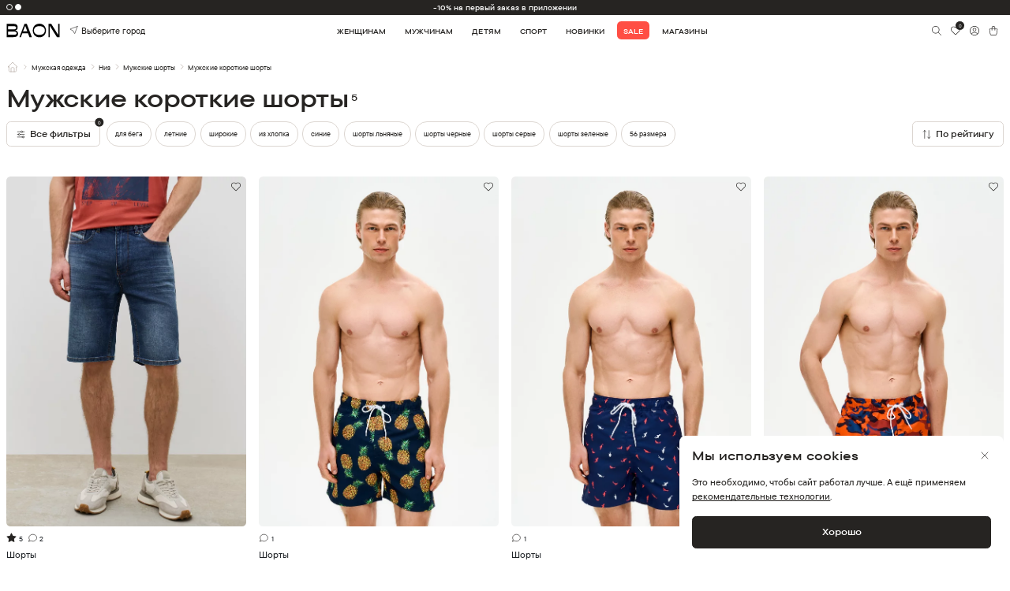

--- FILE ---
content_type: image/svg+xml
request_url: https://baon.ru/img/svg/sort-by.svg
body_size: 306
content:
<svg width="20" height="20" viewBox="0 0 20 20" fill="none" xmlns="http://www.w3.org/2000/svg">
<path d="M5.83594 2.5V17.5M5.83594 2.5L8.33594 5M5.83594 2.5L3.33594 5M16.6693 15L14.1693 17.5M14.1693 17.5L11.6693 15M14.1693 17.5V2.5" stroke="#262422" stroke-linecap="round" stroke-linejoin="round"/>
</svg>
